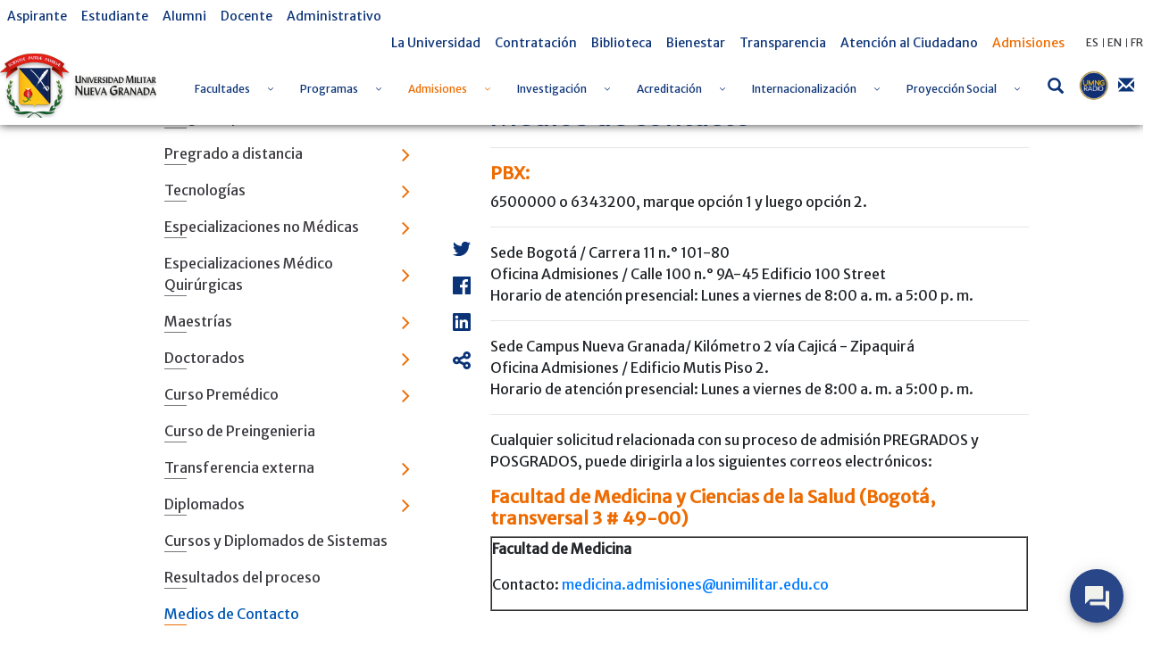

--- FILE ---
content_type: text/css
request_url: https://www.umng.edu.co/o/social-bookmarks-taglib/css/main.css?browserId=other&themeId=umngtheme_WAR_umngtheme&minifierType=css&languageId=es_ES&b=7102&t=1768713281675
body_size: 375
content:
/*1546919194000*/
.taglib-social-bookmarks {
  display: inline-flex; }
  .taglib-social-bookmarks .taglib-social-bookmark {
    display: inline-block;
    vertical-align: top; }
    .taglib-social-bookmarks .taglib-social-bookmark img {
      vertical-align: baseline; }
  .taglib-social-bookmarks .taglib-social-bookmark + .taglib-social-bookmark {
    padding-left: .5rem; }
  .taglib-social-bookmarks .dropdown button:not(:hover):not(:active):not(:focus) {
    background: none; }
  .taglib-social-bookmarks .dropdown svg {
    font-size: 1rem; }
  .taglib-social-bookmarks .lfr-icon-item {
    height: 32px;
    width: 40px; }
    .taglib-social-bookmarks .lfr-icon-item img {
      height: 1rem;
      max-width: initial;
      vertical-align: middle;
      width: 1rem; }
    .taglib-social-bookmarks .lfr-icon-item i {
      font-size: 19px;
      vertical-align: middle; }
  .taglib-social-bookmarks > ul,
  .taglib-social-bookmarks > div {
    display: inline-flex;
    margin: 0;
    vertical-align: top; }
  .taglib-social-bookmarks > div {
    padding-left: .5rem; }
